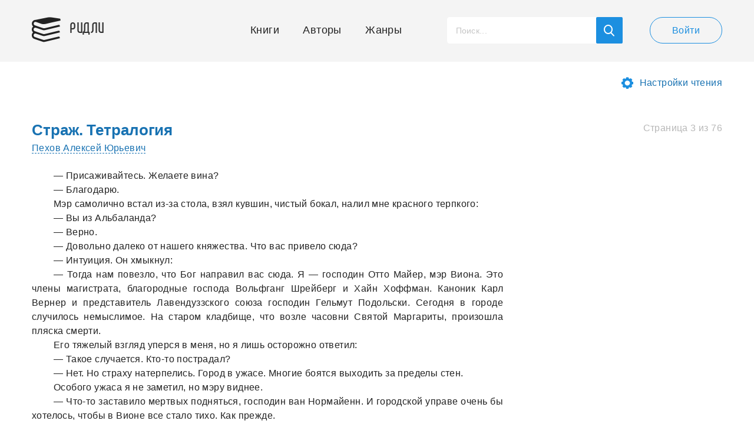

--- FILE ---
content_type: text/html; charset=UTF-8
request_url: https://readli.net/chitat-online/?b=387058&pg=3
body_size: 13042
content:
<!--(-RU)--><!--(-RU)--><!doctype html>
<html>
<head>
    <meta charset="utf-8">
    <meta name="format-detection" content="telephone=no">
    <meta name="viewport" content="width=device-width, initial-scale=1.0, minimum-scale=1.0, maximum-scale=1.0, user-scalable=no">
	<meta name="google-site-verification" content="rt7K6tWKVZWZ-5V8F6BVoYlPRppUf8yyEZBQdfKkiVY" />
	    <title>3/76 Страж. Тетралогия | Ридли</title>
    <meta name="description" content="Чтение онлайн книги Страж. Тетралогия. Страница 3">
    <link rel="canonical" href="https://readli.net/strazh-tetralogiya/">
    <link rel="apple-touch-icon" sizes="180x180" href="/apple-touch-icon.png">
    <link rel="icon" type="image/png" sizes="180x180" href="/apple-touch-icon.png">
    <link rel="stylesheet" type="text/css" href="/css/style-new.css?v=28">
    <script src="https://use.fontawesome.com/78a61e270d.js"></script>
    <!--[if lt IE 9]><script src="/js/html5.js"></script><![endif]-->
    <script src="/js/jquery-3.2.1.min.js"></script>
    <script src="/js/jquery-migrate-1.4.1.min.js" ></script>
    <script src="https://ajax.googleapis.com/ajax/libs/jqueryui/1.11.2/jquery-ui.min.js" defer></script>
	<!--<script src="https://ajax.googleapis.com/ajax/libs/jqueryui/1.14.1/jquery-ui.min.js"></script>-->
    <script src="/js/ui-touch-punch.js"></script>
    <script src="/js/formstyler.js"></script>
    <script src="/js/mousewheel.js"></script>
    <script src="/js/mcustomscrollbar.js"></script>
    <script src="/js/slick.js"></script>
    <script src="/js/ellip.js"></script>
    <script src="/js/autogrow.js"></script>
    <script src="/js/fancybox.js"></script>
    <script src="/js/multifile.js"></script>
    <script src="/js/custom.js?v=24" ></script>
	
	<!-- <script src="https://cdn.adfinity.pro/code/readli.net/adfinity.js" async></script> -->

	<!-- K03JGD -->
	

	<!--
	<script>
	  const caramelJS = document.createElement('script'); 
	  caramelJS.src = "https://ads.digitalcaramel.com/caramel.js?ts="+new Date().getTime();
	  caramelJS.async = true;
	  document.head.appendChild(caramelJS);
	</script>
	-->
	
	<script async src="https://pagead2.googlesyndication.com/pagead/js/adsbygoogle.js?client=ca-pub-7570156645063129" crossorigin="anonymous"></script>
	<!-- <script async src="https://pagead2.googlesyndication.com/pagead/js/adsbygoogle.js?client=ca-pub-1234567890123456" crossorigin="anonymous"></script>-->
	<!-- <script async defer src="https://pagead2.googlesyndication.com/pagead/js/adsbygoogle.js?client=ca-pub-2734645676977213" crossorigin="anonymous"></script>-->
	 <script>
        window.fbAsyncInit = function() {
            FB.init({
                appId            : '1927177654249490',
                autoLogAppEvents : true,
                xfbml            : true,
                version          : 'v3.2'
            });
        };
    </script>
	
    <!-- Yandex.RTB R-A-1692355-64  
<script>
window.yaContextCb.push(() => {
    Ya.Context.AdvManager.render({
        "blockId": "R-A-1692355-64",
        "type": "fullscreen",
        "platform": "touch"
    })
})
</script>
  <Yandex.RTB R-A-1692355-63 
<script>
window.yaContextCb.push(() => {
    Ya.Context.AdvManager.render({
        "blockId": "R-A-1692355-63",
        "type": "fullscreen",
        "platform": "desktop"
    })
})
</script>
-->

    <meta property="og:url" content="https://readli.net/chitat-online/?b=387058&pg=3">
    <meta property="og:title" content="3/76 Страж. Тетралогия | Ридли">
    <meta property="og:description" content="Чтение онлайн книги Страж. Тетралогия. Страница 3">
    <meta property="og:image" content="https://readli.net/img/logo-1.png">

<!-- Google tag (gtag.js) -->
<script async src="https://www.googletagmanager.com/gtag/js?id=G-VMF7FS897B"></script>
<script>
  window.dataLayer = window.dataLayer || [];
  function gtag(){dataLayer.push(arguments);}
  gtag('js', new Date());

  gtag('config', 'G-VMF7FS897B');
</script>

<script async data-cfasync="false" src="https://cdn.pubfuture-ad.com/v2/unit/pt.js" type="text/javascript"></script>


<script>window.yaContextCb = window.yaContextCb  [] </script> 
<script async src="https://yandex.ru/ads/system/context.js"></script>
<script async src="https://cdn.digitalcaramel.com/caramel.js"></script>


</head>
<body class="page-book">

<script src="/rradi.js"></script>

<script>
  (function(i,s,o,g,r,a,m){i['GoogleAnalyticsObject']=r;i[r]=i[r]||function(){
  (i[r].q=i[r].q||[]).push(arguments)},i[r].l=1*new Date();a=s.createElement(o),
  m=s.getElementsByTagName(o)[0];a.async=1;a.src=g;m.parentNode.insertBefore(a,m)
  })(window,document,'script','https://www.google-analytics.com/analytics.js','ga');
  ga('create', 'UA-99607459-1', 'auto');
  ga('send', 'pageview');
</script>
<div class="main-wrap">
    <!-- BEGIN HEADER -->
    <header class="header">
        <div class="header__main wrapper">
            <div class="header__cols">
                <div class="header__left">
                    <a class="header-logo" href="/">Ридли</a>
                </div>
                <div class="header__right">
                    <!-- BEGIN HEADER NAV -->
                    <nav class="header-desktop js-from-1">
                        <ul class="header-nav js-content-1">
                            <li class="header-nav__item">
                                <a class="header-nav__link header-nav__link_icon-1" href="/">Книги</a>
                            </li>
                            <li class="header-nav__item">
                                <a class="header-nav__link header-nav__link_icon-2" href="/avtoryi/">Авторы</a>
                            </li>
                            <li class="header-nav__item">
                                <a class="header-nav__link header-nav__link_icon-3" href="/zhanryi/">Жанры</a>
                            </li>
                        </ul>
                    </nav>
                    <!-- HEADER NAV EOF -->
                    <!-- BEGIN HEADER SEARCH -->
                    <div class="header-search js-search js-scroll">
                        <button class="header-search__mob js-search-show"></button>
                        <!-- BEGIN SEARCH FORM -->
                        <script>
                            $(document).ready(function() {
                                $("#search-book").live("keyup", function (e) {
                                    if(e.which == 13) {
                                        document.location.href = "/srch/?q="+$('#search-book').val();
                                    } else {
                                        if ($(this).val().length > 2) {
                                            $.post('/ajax-site/search-books/', 'q=' + $(this).val(), function (data) {
                                                $('#book-search-result').html(data);
                                            });
                                        } else {
                                            $('#book-search-result').html('');
                                        }
                                    }
                                });
                                $('#search-book-button, #show-srch-results').click(function () {
                                    document.location.href = "/srch/?q="+$('#search-book').val();
                                });
                            });
                        </script>
                        <div class="header-search__form">
                            <input id="search-book" class="header-search__input js-search-input" value="" type="text" placeholder="Поиск...">
                            <button id="search-book-button" class="header-search__button button-blue"></button>
                        </div>
                        <!-- SEARCH FORM EOF -->
                        <!-- BEGIN SEARCH RESULTS -->
                        <div class="search-results js-search-hide">
                            <div class="search-results__all">
                                <div class="search-results__scroll js-scroll-content js-scroll-fix">
                                    <ul class="search-results__list" id="book-search-result">

                                    </ul>
                                </div>
                            </div>
                            <a id="show-srch-results" class="search-results__button js-scroll-button" href="#"><span>Показать все результаты поиска</span></a>
                        </div>
                        <!-- SEARCH RESULTS EOF -->
                    </div>
                    <!-- HEADER SEARCH EOF -->
                                        <!-- BEGIN HEADER USER -->
                    <div class="header-user">
                        <a class="header-user__button button button-white" href="javascript:void(0);" data-popup="#popup-login">Войти</a>
                    </div>
                    <!-- HEADER USER EOF -->
                    <!-- BEGIN HEADER MOB -->
                    <div class="header-mob">
                        <button class="header-mob__button js-mob-open"><span></span></button>
                        <div class="mobile-hide js-mob-hide">
                            <button class="mobile-hide__close button-close-1 js-mob-close"></button>
                            <div class="mobile-hide__all">
                                <div class="mobile-hide__fix js-to-1">
                                    <ul class="header-nav js-content-1">
                                        <li class="header-nav__item">
                                            <a class="header-nav__link header-nav__link_icon-1" href="/">Книги</a>
                                        </li>
                                        <li class="header-nav__item">
                                            <a class="header-nav__link header-nav__link_icon-2" href="/avtoryi/">Авторы</a>
                                        </li>
                                        <li class="header-nav__item">
                                            <a class="header-nav__link header-nav__link_icon-3" href="/zhanryi/">Жанры</a>
                                        </li>
                                    </ul>
                                </div>
                                <ul class="mobile-nav">
                                    <li class="mobile-nav__item">
                                        <a class="mobile-nav__link mobile-nav__link_icon-4" href="javascript:void(0);" data-popup="#popup-admin">Письмо админу</a>
                                    </li>
                                    <li class="mobile-nav__item">
                                        <a class="mobile-nav__link mobile-nav__link_icon-1" href="javascript:void(0);" data-popup="#popup-login">Войти</a>
                                    </li>
                                </ul>
                            </div>
                        </div>
                        <a class="mobile-mask js-mob-mask js-mob-close" href="javascript:void(0);"></a>
                    </div>
                    <!-- HEADER MOB EOF -->
                                    </div>
            </div>
        </div>
    </header>
    <!-- HEADER EOF -->
    <!-- BEGIN MAIN -->
    <main class="main">
                <main class="main">
    <div class="reading wrapper">

        <div class="reading__fix js-quote-fix-1"></div>
        <div class="reading__fix js-quote-fix-2"></div>
        <div class="reading__fix js-quote-fix-3"></div>
        <a class="reading__quote button-quote js-quote-add" href="javascript:void(0);" data-popup="#popup-login"><span>Добавить в цитаты</span></a>
        <a class="reading__settings button-settings" href="javascript:void(0);" data-popup="#popup-settings">Настройки чтения</a>
        <article class="reading__content js-quote-area">
            <header class="reading__head clearfix">
                <div class="reading__right">
                    <p class="reading__pages">Страница 3 из 76</p>
<!--                    <a class="button-contact" href="#">--><!--</a>-->
                </div>
                                    <div class="reading__left-wrap">
                        <div class="reading__left">
                            <h1><a href="https://readli.net/strazh-tetralogiya/">Страж. Тетралогия</a></h1>
                            <div class="reading__authors">
                                            <a class="reading__link" href="/avtor/Pehov-Aleksey-YUrevich/">Пехов Алексей Юрьевич</a>
                                        </div>
                        </div>
                    </div>
                                </header>
            <div class="reading__text">
						<!--
			
			-->
                                                								<p>— Присаживайтесь. Желаете вина?</p> <p>— Благодарю.</p> <p>Мэр самолично встал из-за стола, взял кувшин, чистый бокал, налил мне красного терпкого:</p> <p>— Вы из Альбаланда?</p> <p>— Верно.</p> <p>— Довольно далеко от нашего княжества. Что вас привело сюда?</p> <p>— Интуиция. Он хмыкнул:</p> <p>— Тогда нам повезло, что Бог направил вас сюда. Я — господин Отто Майер, мэр Виона. Это члены магистрата, благородные господа Вольфганг Шрейберг и Хайн Хоффман. Каноник Карл Вернер и представитель Лавендуззского союза господин Гельмут Подольски. Сегодня в городе случилось немыслимое. На старом кладбище, что возле часовни Святой Маргариты, произошла пляска смерти.</p> <p>Его тяжелый взгляд уперся в меня, но я лишь осторожно ответил:</p> <p>— Такое случается. Кто-то пострадал?</p> <p>— Нет. Но страху натерпелись. Город в ужасе. Многие боятся выходить за пределы стен.</p> <p>Особого ужаса я не заметил, но мэру виднее.</p> <p>— Что-то заставило мертвых подняться, господин ван Нормайенн. И городской управе очень бы хотелось, чтобы в Вионе все стало тихо. Как прежде.</p> <p>На улице грохотал гром. Сухо, с надрывом, словно пушки на поле боя. Я отпил вина, исключительно в порядке вежливости, и поднял взгляд на напряженные лица:</p> <p>— У вас происходит пляска смерти. На кладбище со святой землей. А что же Псы Господни? Это их работа. Не моя.</p> <p>— Городской инквизитор сейчас в отъезде. А вы — страж душ.</p> <p>— Это немного разные вещи, — с сожалением покачал я головой. — Но я посмотрю, что можно сделать, и попробую вам помочь.</p> <p>— Замечательно. Город в долгу не останется.</p> <p>— Нисколько в этом не сомневаюсь.</p> <p>Еще бы они мне не заплатили, когда скелеты пляшут возле изгороди «Две коробочки» или «Пастуший танец».</p> <p>— В последнее время в городе происходило еще что-нибудь необычное?</p> <p>— Необычнее totentanz? — невесело усмехнулся Отто Майер. — Не думаю.</p> <p>— Крысы покинули город, — неожиданно сказал купец Подольски. — На моих торговых складах вот уже две недели ни одной серой твари, а раньше — кишели. И у конкурентов та же история.</p> <p>— Уже что-то.</p> <p>Хайн Хоффман, тонкогубый субъект в дорогой одежде, при шпаге и рубиновых пряжках ветерана Лезербергской кампании, перестал изучать свой бокал с вином и произнес:</p> <p>— Не только крысы ушли, почтенный Подольски. Не только… Душ тоже почти не стало. Вы должны это были заметить, господин ван Нормайенн.</p> <p>Я помедлил, стараясь скрыть удивление:</p> <p>— Видящие — большая редкость.</p> <p>— Я не Видящий. — Он тоже помолчал. — Но вот моя жена обладает толикой такого дара. Конечно, не столь сильного, как у вас, стражей душ, но достаточного, чтобы иногда замечать тени, которые обитают рядом с живыми. Она мне рассказала об изменениях в городе.</p> <p>Я сделал себе заметку поговорить с какой-нибудь душой. В первую очередь с Проповедником. Он-то должен был хоть что-то почувствовать. По одному эти события выглядят не так, чтобы важно, но все вместе, одновременно, заставляют задуматься.</p> <p>Нечто происходит. Нечто непонятное и странное. Я чувствовал, как у меня сосет под ложечкой. Обычное состояние перед тем, как мне на голову рушатся неприятности. Стоило послать всех к черту и отправиться своей дорогой, благо я здесь проездом, но не по-людски это, бросать целый город. К тому же Проповедник мне потом плешь проест. Он, несмотря на свой гнусный характер (из-за которого, кстати говоря, больше не жилец), — добрая душа и моя ходячая совесть, которую крайне тяжело заткнуть.</p>
							<div caramel-id="01jj9fnj4g3g957d5dffxkgx8z"></div><div caramel-id="01kctr8mey0jn88166jh4t2b47"></div> <p>— Нужен ли вам аванс? — спросил мэр.</p> <p>— Нет. Я не смогу назвать вам цену, пока не определю, в чем проблема. Когда понадобятся деньги, я сообщу.</p> <p>— Какая-нибудь помощь?</p> <p>— Если потребуется, дам знать. — Я встал. — Спасибо за вино. Доброго вечера.</p> <p>Они попрощались. В глазах троих была надежда. Купец смотрел с сомнением. Каноник мрачно. Он бы предпочел, чтобы с этим разбирались Псы Господни.</p> <p>Представьте себе, я тоже.</p> <p>Дождь лил, не переставая, вода текла по сточным канавам, пенилась в них, забирала с собой всю грязь с мостовых. Улицы были пустыми и пахли, несмотря на свежесть, все так же едко и неприятно. Страх никуда не исчез. Лишь спрятался в закоулках, пережидая ненастье. Пока я добрался до постоялого двора, из меня можно было выжать пару морей, и еще останется на несколько больших озер.</p> <p>Когда я вошел внутрь и колокольчик звенькнул, привлекая внимание хозяйки, я сказал ей:</p> <p>— Горячей воды, горячего вина, сухих полотенец и какой-нибудь еды. Все принесите в комнату.</p> <p>Она наконец-то увидела звездчатый сапфир на рукояти кинжала, ее глаза округлились, и женщина разом повеселела:</p> <p>— Сейчас все будет готово, господин Людвиг.</p> <p>Вот так всегда. Часть людей боится таких, как я, из-за нашего дара видеть и уничтожать вольные души. Часть ненавидит. Но когда какая-нибудь озверевшая душа начнет вредить живым или еще что-то случается — я сразу становлюсь желанным гостем. Впрочем, чести ради, надо сказать, что большинство разумных людей относится к стражам душ вполне спокойно. В отличие от тех же Псов Господних, мы стараемся приносить как можно меньше проблем.</p> <p>Оставляя за собой огромные лужи, я вошел в комнату. Здесь кое-что изменилось. Проповедник валялся на моей кровати и слушал, как дождь барабанит по подоконнику. А за столом сидело Пугало. Оно подняло на меня взгляд, кивнуло и не проронило ни слова. Быть может, не хотело разговаривать. А может, не умело. С одушевленными никогда ни в чем нельзя быть уверенным.</p> <p>Хозяйка вместе с юной дочкой принесла мне полотенца и воду, конечно же не заметив других своих «постояльцев». Пугало тут же заинтересовалось девчонкой и не спускало с нее взгляда, пока та не ушла.</p> <p>— Даже не думай, — сказал я ему ровным тоном.</p> <p>Оно помедлило, опустило плечи, признавая мое право давать ему такие приказания, достало серп и начало очищать его от ржавчины. Я был рад, что мы решили кое-какие вопросы сразу.</p> <p>Пока я менял одежду, вытирался и приводил себя в порядок, принесли еду.</p> <p>— Почки, — сказал Проповедник мечтательно. — И фасоль с томатами.</p> <p>Я отстегнул пояс с тяжелой пряжкой, бросил его вместе с кинжалом на кровать и пересказал им разговор в ратуше.</p> <p>— Я ничего не чувствую, если ты к этому, — поднял руки в обезоруживающем жесте Проповедник. — Видит Бог уже девять лет, совсем ничего.</p> <p>Он рассмеялся, довольный собственной, неказистой шуткой, затем стал более серьезным и, размышляя, протянул:</p> <p>— Все это, конечно, странно, Людвиг, но души могли уйти по множеству причин.</p> <p>— Угу, — мрачно сказал я, орудуя вилкой и ножом. — Отправиться в паломничество к святым мощам. Куда-нибудь в Дискульте. Не мели чушь. Что-то произошло, и они сочли нужным убраться как можно дальше и быстрее. Город пуст — я чувствую это.</p> <p>— Ну, не так уж он и пуст. Помнишь того мальчишку на крыше?</p> <p>— Предлагаешь мне в такую погоду лазать на уровне четвертого этажа?</p> <p>— Упаси боже, сын мой. Чего доброго, ты свернешь себе шею, и тогда я точно помру со скуки.</p> <p>Пугало в разговоре не участвовало. Оно точило серп.</p> <p>К утру гроза закончилась, уползла на запад, уже не в силах даже ворчать. Выглянувшее из-за облаков солнце озарило мокрые алые крыши, приведя в восторг уличных голубей.</p> <p>Проповедник и Пугало отсутствовали. Я быстро оделся, спустился вниз, отказался от завтрака и поспешил к западным воротам через толчею, которая здесь образовалась из-за субботнего рынка, заполонившего весь городской центр. Запах страха был тут же, но гораздо более слабый, чем вчера. Он сменился тревожным ожиданием. Я видел и слышал, как люди обсуждают произошедшее накануне событие, поминутно крестясь и призывая святых заступников.</p> <p>Они искренне полагали, будто это защитит их от зла. Не буду преуменьшать силу божественной молитвы, даже если ее читает не клирик, а обычный человек, но у меня большие сомнения, что подобное средство поможет остановить следующую пляску смерти. Как говорится, раз уж начались танцы, то продолжаться они будут до бесконечности.</p>				<br /><!-- quoter = 1; --><div caramel-id="01j78m11b9p4817bfff26c7bhf"></div><div class="dc-feed" id="yandex_rtb_R-A-1692355-73"></div>
							<script>
							window.yaContextCb.push(() => {
								Ya.Context.AdvManager.render({
									"blockId": "R-A-1692355-73",
									"renderTo": "yandex_rtb_R-A-1692355-73",
									"type": "feed",
										"feedCardCount":6
								})
							})
							</script><div caramel-id="01kcrmh3p7fjdreyrc4j4505q6"></div>			   </div>
        </article>
        <div class="page-nav">
            <ul class="page-nav-1">
                                <li class="page-nav-1__item page-nav-1__item_button" >
                    <a class="page-nav-1__button button" href="/chitat-online/?b=387058&pg=2">Предыдущая</a>
                </li>
                                <script>
                    $(document).ready(function(){
                        $('#change-page').change(function(){
                            document.location.href = '/chitat-online/?b=387058&pg='+$(this).val();
                        });
                    });

                </script>
                <li class="page-nav-1__item page-nav-1__item_input">
                    <input id="change-page" class="page-nav-1__input input" type="text" value="3">
                </li>
                                    <li class="page-nav-1__item page-nav-1__item_button" >
                        <a class="page-nav-1__button button" href="/chitat-online/?b=387058&pg=4">Следующая</a>
                    </li>
                                </ul>
            <ul class="page-nav-2">
                                    <li class="page-nav-2__item">
                        <a class="page-nav-2__button button-prev" href="/chitat-online/?b=387058&pg=1"><span>В начало</span></a>
                    </li>
                                                    <li class="page-nav-2__item">
                        <a class="page-nav-2__button button-next" href="/chitat-online/?b=387058&pg=76"><span>В конец</span></a>
                    </li>
                                                </ul>
							<a class="page-nav-2__button button-prev" href="https://readli.net/strazh-tetralogiya/"><span>На страницу книги</span></a>
				 	
        </div>

        
        
    </div>
</main>

<style>
    .popup-window {
        color: #222 !important;
        font-size: 16px;
        background: none !important;
    }
</style>

<div class="popups">

    <!-- BEGIN POPUP QUOTE -->

    <!-- POPUP QUOTE EOF -->
    <!-- BEGIN POPUP SETTINGS -->
    <div id="popup-settings">
        <div class="popup popup_size-5">
            <button class="popup__close button-close-2"></button>
            <div class="settings">
                <p class="settings__title">Настройки чтения</p>
                <div class="settings__item settings__item_fixed">
                    <span class="settings__label">Тема:</span>
                    <div class="settings__action">
                        <a class="switch js-switch" href="javascript:void(0);"><span></span></a>
                    </div>
                </div>
                <div class="settings__item">
                    <span class="settings__label settings__label_long">Цвет текста:</span>
                    <div class="settings__action">
                        <div class="range-color">
                            <div class="js-range-1"></div>

                        </div>
                    </div>
                </div>
                <div class="settings__item">
                    <span class="settings__label settings__label_long">Цвет фона:</span>
                    <div class="settings__action">
                        <div class="range-color range-color_light">
                            <div class="js-range-2"></div>
                        </div>
                    </div>
                </div>
                <div class="settings__item">
                    <span class="settings__label">Шрифт:</span>
                    <div class="settings__action">
                        <div class="range-size">
                            <div class="js-range-3">
                                <div id="custom-handle" class="ui-slider-handle"></div>
                            </div>
                        </div>
                    </div>
                </div>
                <script>
                    $(document).ready(function(){
                        $('#save-settings').click(function () {
                            var theme = ($('.js-switch').hasClass('active'))?1:0;
                            var color = $( ".js-range-1" ).slider( "option", "value" );
                            var backgroundColor = $( ".js-range-2" ).slider( "option", "value" );
                            var fontSize = $( ".js-range-3" ).slider( "option", "value" );

                            // text color
                            var s = parseInt(255/30);
                            colorVal = 255 - color*s;
                            $('body').css('color', 'rgb('+colorVal+','+colorVal+','+colorVal+')');

                            // background color
                            var s = parseInt(255/30);
                            colorVal = 255 - backgroundColor*s;
                            $('body').css('background-color', 'rgb('+colorVal+','+colorVal+','+colorVal+')');

                            // font
                            $('body').css('font-size', fontSize);

                            $('.popup-window .popup__close').trigger('click');

                            $.post('/ajax-site/save-reading-settings/', 'theme='+theme+'&color='+color+'&backgroundColor='+backgroundColor+'&fontSize='+fontSize, function(){});
                        });

                        $('#reset-settings').click(function () {
                            $('.js-switch').removeClass('active')

                            $( ".js-range-1" ).slider( "option", "value", 30 );

                            var color = 30;
                            var s = parseInt(255/30);
                            color = 255 - color*s;
                            $('body').css('color', 'rgb('+color+','+color+','+color+')');

                            $( ".js-range-2" ).slider( "option", "value", 0);
                            var color = 0;
                            var s = parseInt(255/30);
                            color = 255 - color*s;
                            $('body').css('background-color', 'rgb('+color+','+color+','+color+')');

                            $( ".js-range-3" ).slider( "option", "value", 16 );

                            $('body').css('font-size', $( ".js-range-3" ).slider( "option", "value" ));
                        });

                                                
                    });
                </script>
                <button id="save-settings" class="settings__button button">Сохранить</button>
                <button id="reset-settings" class="settings__button button button-white">Сброс</button>
            </div>
        </div>
    </div>
    <!-- POPUP SETTINGS EOF -->
			<div caramel-id="01jj9d9dyn9mkxrmb4bg0pmptb"></div>	
    <!-- BEGIN POPUP QUOTE -->

    <script>

        $(document).ready(function(){

            $('.facebook-share').click(function () {
                FB.ui({
                    method: 'share',
                    href: 'https://readli.net/strazh-tetralogiya/',
                    quote: '«'+$('q').html()+'»'
                }, function(response){});
            });


            var getWindowOptions = function() {
                var width = 500;
                var height = 350;
                var left = (window.innerWidth / 2) - (width / 2);
                var top = (window.innerHeight / 2) - (height / 2);

                return [
                    'resizable,scrollbars,status',
                    'height=' + height,
                    'width=' + width,
                    'left=' + left,
                    'top=' + top,
                ].join();
            };

            $('.twitter-share').click(function(e) {
                e.preventDefault();
                var shareUrl = 'https://twitter.com/intent/tweet?text=' + encodeURIComponent('«'+$('q').text()+'»')+"&url="+'https://readli.net/strazh-tetralogiya/';
                $(this).attr('href', shareUrl);
                var win = window.open(shareUrl, 'Поделиться в twitter', getWindowOptions());
                win.opener = null; // 2
            });

            $('.vk-share').click(function () {
                var shareUrl = 'https://vk.com/share.php?url='+'https://readli.net/strazh-tetralogiya/'+'&title=' + $('q').text()+'&noparse=true';
                $(this).attr('href', shareUrl);
                var win = window.open(shareUrl, 'Поделиться в vkontakte', getWindowOptions());
                win.opener = null; // 2
                return false;
            });

            $('#add-quote-button').click(function(){
                $.post('/ajax-lk/add-quote/', 'book_id='+$(this).data('book-id')+'&page_number=3&quote='+$('q').text(), function(data) {
                    if (data == '1') {
                        $('#quotes-tab-2').addClass("active").siblings(".js-tabs-content").removeClass("active");
                        if($('#add-quote-button').hasClass("js-quote-fix")){
                            $('#add-quote-button').closest(".popup").addClass("active");
                        }
                    }
                });
            });
        });
    </script>
    <div id="popup-quote">
        <div class="popup popup_size-4">
            <button class="popup__close button-close-2"></button>
            <div class="quotes js-quotes">
                <!-- BEGIN TAB -->
                <div class="quotes__item tab js-tabs-content active" id="quotes-tab-1">
                    <p class="quotes__title">Цитата</p>
                    <div class="quote">
                        <div class="quote__text js-seo">
                            <p class="quote__fix js-seo-fix">
                                <q class="js-seo-content js-quote-append"></q>
                            </p>
                            <a class="quote__more js-seo-button" href="javascript:void(0);">Смотреть больше</a>
                        </div>
                        <span class="quote__info"><a class="book__link" href="/avtor/Pehov-Aleksey-YUrevich/">Пехов Алексей Юрьевич</a>,&nbsp;«Страж. Тетралогия».</span>
                    </div>

                    <div class="quotes__bottom">
                        <a id="add-quote-button" class="quotes__button button js-quote-fix" data-book-id="387058" href="javascript:void(0);">Добавить в мои цитаты</a>
                        <div class="quote-socials">
                            <p class="quote-socials__label">Поделиться:</p>
                            <div class="quote-socials__list">
                                <ul class="socials-1">
                                    <li class="socials-1__item">
                                        <a class="socials-1__link socials-1__link_icon-1 button-blue facebook-share" href="#"></a>
                                    </li>
                                    <li class="socials-1__item">
                                        <a class="socials-1__link socials-1__link_icon-2 button-blue vk-share" href="#"></a>
                                    </li>
                                    <li class="socials-1__item">
                                        <a class="socials-1__link socials-1__link_icon-3 button-blue twitter-share" href="https://vk.com/share.php?url=https://readli.net&title=test"></a>
                                    </li>
                                </ul>
                            </div>
                        </div>
                    </div>
                </div>
                <!-- TAB EOF -->
                <!-- BEGIN TAB -->
                <div class="quotes__item tab js-tabs-content" id="quotes-tab-2">
                    <div class="quote-success">
                        <p class="quote-success__text">Цитата успешно добавлена в <a class="link-border" href="javascript: void(0)">Мои цитаты</a>. <br>Желаете поделиться с друзьями?</p>
                        <div class="quote-success__socials">
                            <ul class="socials-1">
                                <li class="socials-1__item">
                                    <a class="socials-1__link socials-1__link_icon-1 button-blue facebook-share" href="#"></a>
                                </li>
                                <li class="socials-1__item">
                                    <a class="socials-1__link socials-1__link_icon-2 button-blue vk-share" href="#"></a>
                                </li>
                                <li class="socials-1__item">
                                    <a class="socials-1__link socials-1__link_icon-3 button-blue twitter-share" href="#"></a>
                                </li>
                            </ul>
                        </div>
                    </div>
                </div>
                <!-- TAB EOF -->
            </div>
        </div>
    </div>
    <!-- POPUP QUOTE EOF -->

</div>
<div class="tooltip">
    <div class="tooltip__content"><span></span></div>
    <div class="tooltip__fix"><span></span></div>
    <div class="tooltip__triangle"></div>
</div>
<!-- POPUPS EOF -->
<!---->    </main>
    <!-- MAIN EOF -->
    <!-- BEGIN FOOTER -->
    <button class="scroll-button button-blue js-scroll-top"></button>
    <footer class="footer">
        <div class="footer__top wrapper">
            <div class="footer__cols">
                <div class="footer__left-top">
                    <nav class="footer-nav">
                        <ul class="footer-nav__list">
                            <li class="footer-nav__item">
                                <a class="footer-nav__link" href="/">Книги</a>
                            </li>
                            <li class="footer-nav__item">
                                <a class="footer-nav__link" href="/zhanryi/">Жанры</a>
                            </li>
                            <li class="footer-nav__item">
                                <a class="footer-nav__link" href="/avtoryi/">Авторы</a>
                            </li>
							 <li class="footer-nav__item">
                                <a class="footer-nav__link" href="/copyright.php">Правообладателям</a>
                            </li>
                        </ul>
                    </nav>
                                    </div>
                <div class="footer__right-top">
                    <p class="footer-age">Внимание! Сайт может содержать информацию, предна&shy;значенную для лиц, дости&shy;гших 18 лет.</p>
                </div>
            </div>
        </div>
        <div class="footer__bottom-wrap">
            <div class="footer__bottom wrapper">
                <div class="footer__cols">
                    <div class="footer__left-bottom">
                        <a class="footer-logo" href="/">Ридли</a>
                        <p class="footer-copyrights">&copy; “Ридли”, 2026. Все права защищены.</p>
                    </div>
                    <div class="footer__right-bottom">
                                            </div>
                </div>
            </div>
        </div>
    </footer>
    <!-- FOOTER EOF -->
</div>
<!-- BEGIN POPUPS -->
<div class="popups">
    <!-- BEGIN POPUP LOGIN -->
        <div id="popup-login">
        <div class="popup">
            <button class="popup__close button-close-2"></button>
            <div class="popup-form">
                <!-- BEGIN TAB -->
                <div class="popup-form__item tab js-tabs-content active" id="popup-form-1">
                                        <form id="form-login" action="/login/" method="post">
<input type="hidden" name="_csrf-frontend" value="nA3tMIpuYX1-BW_6IPNe4DdsWWdNVRy-jKPrpzxof07NNYpg7xRTMQZ1C4gZwT2HWSc2AnkDd9HH4K3Echk3eg==">                    <div class="input-form">
                        <label class="input-label">E-mail</label>
                        <div class="input-item">
                            <div class="form-group field-loginform-email required">

<input type="text" id="loginform-email" class="input" name="LoginForm[email]" aria-required="true">

<div class="help-block"></div>
</div>                        </div>
                    </div>
                    <div class="input-form">
                        <label class="input-label">Пароль</label>
                        <div class="input-item">
                            <div class="form-group field-loginform-password required">

<input type="password" id="loginform-password" class="input" name="LoginForm[password]" aria-required="true">

<div class="help-block"></div>
</div>                        </div>
                    </div>
                    <button class="popup-form__button button">Войти</button>
                    </form>                    <ul class="popup-form__list">
                        <li class="popup-form__item">
                            <a id="forgot-password" class="popup-form__link js-tabs-link" href="#popup-form-2">Забыли пароль?</a>
                        </li>
                        <li class="popup-form__item">
                            <a id="registration" class="popup-form__link js-tabs-link" href="#popup-form-3">Еще не зарегистрированы?</a>
                        </li>
                    </ul>
                    <div class="popup-form__or"><span>или</span></div>
                    <div class="popup-socials">
                        <p class="popup-socials__label">Войти через:</p>
                        <ul class="popup-socials__list socials-1">
                            <li class="socials-1__item">
                                <a class="socials-1__link socials-1__link_icon-2 button-blue" href="/login/vkontakte/"></a>
                            </li>
                            <li class="socials-1__item">
                                <a class="socials-1__link socials-1__link_icon-1 button-blue" href="/login/facebook/"></a>
                            </li>
                            <li class="socials-1__item">
                                <a class="socials-1__link socials-1__link_icon-3 button-blue" href="/login/twitter/"></a>
                            </li>
                            <li class="socials-1__item">
                                <a class="socials-1__link socials-1__link_icon-4 button-blue" href="/login/google/"></a>
                            </li>
                        </ul>
                    </div>
                </div>
                <script>
                    $(document).ready(function() {
                        $("#registration").live("click", function (e) {
                            $('#popup-form-3').html('');
                            $.post('/ajax-site/get-registration-form/', '', function (data) {
                                $('#popup-form-3').html(data);
                            });
                        });

                        $("#forgot-password").live("click", function (e) {
                            $('#popup-form-2').html('');
                            $.post('/ajax-site/get-forgot-password-form/', '', function (data) {
                                $('#popup-form-2').html(data);
                            });
                        });
                    });
                </script>
                <!-- TAB EOF -->
                <!-- BEGIN TAB -->
                <div class="popup-form__item tab js-tabs-content" id="popup-form-2">

                </div>
                <!-- TAB EOF -->
                <!-- BEGIN TAB -->
                <div class="popup-form__item tab js-tabs-content js-check-control" id="popup-form-3">

                </div>
                <!-- TAB EOF -->
            </div>
        </div>
    </div>
        <!-- POPUP LOGIN EOF -->
    <!-- BEGIN POPUP COMPLAINT -->
    
    <!-- POPUP COMPLAINT EOF -->
    <!-- BEGIN POPUP REWARD -->
    
    <!-- POPUP REWARD EOF -->
    <!-- BEGIN POPUP ADMIN -->
    <script>
        $(document).ready(function() {
            $("#message-subject").live("change", function (e) {
                $('.admin__item').html('');
                if ($(this).val() == 1) {
                    $.post('/ajax-site/get-message-to-admin-form/', '', function (data) {
                        $('#admin-tab-1').html(data);
                    });
                } else {
                    $.post('/ajax-site/get-message-complicant-form/', '', function (data) {
                        $('#admin-tab-2').html(data);
                    });

                }
            });
        });
    </script>
    <div id="popup-admin">
        <div class="popup popup_size-3">
            <button class="popup__close button-close-2"></button>
            <div class="admin">
                <div class="input-form">
                    <label class="input-label">Тема</label>
                    <div class="input-item">
                        <div class="select select_1">
                            <select class="js-formstyler" id="message-subject">
                                <option>- Выберите тему обращения -</option>
                                <option value="1" data-item="#admin-tab-1">Письмо администратору</option>
                                <option value="2" data-item="#admin-tab-2">Жалоба правообладателя</option>
                            </select>
                        </div>
                    </div>
                </div>
                <div class="admin__list">
                    <!-- BEGIN TAB -->
                    <div class="admin__item tab js-tabs-content" id="admin-tab-1">

                    </div>
                    <!-- TAB EOF -->
                    <!-- BEGIN TAB -->
                    <div class="admin__item tab js-tabs-content" id="admin-tab-2">

                    </div>
                    <!-- TAB EOF -->
                </div>
            </div>
        </div>
    </div>
    <!-- POPUP ADMIN EOF -->
    <!-- BEGIN POPUP CHAT -->
    <div id="popup-chat">

    </div>
    <!-- POPUP CHAT EOF -->
</div>
<div class="tooltip">
    <div class="tooltip__content"><span></span></div>
    <div class="tooltip__fix"><span></span></div>
    <div class="tooltip__triangle"></div>
</div>
<!-- POPUPS EOF -->
<div class="icon-load"></div>

<script src="/assets/6e22b5dd/yii.js"></script>
<script src="/assets/6e22b5dd/yii.validation.js"></script>
<script src="/assets/6e22b5dd/yii.activeForm.js"></script>
<script>jQuery(function ($) {
jQuery('#form-login').yiiActiveForm([{"id":"loginform-email","name":"email","container":".field-loginform-email","input":"#loginform-email","enableAjaxValidation":true,"validate":function (attribute, value, messages, deferred, $form) {yii.validation.required(value, messages, {"message":"Необходимо заполнить «Email»."});}},{"id":"loginform-password","name":"password","container":".field-loginform-password","input":"#loginform-password","enableAjaxValidation":true,"validate":function (attribute, value, messages, deferred, $form) {yii.validation.required(value, messages, {"message":"Необходимо заполнить «Password»."});}}], []);
});</script></body>
<!-- <script src="https://connect.facebook.net/en_US/sdk.js" async></script> -->
</html>


--- FILE ---
content_type: text/html;charset=UTF-8
request_url: https://data.kill-bot.net/cn.php?url=aHR0cHM6Ly9yZWFkbGkubmV0L2NoaXRhdC1vbmxpbmUvP2I9Mzg3MDU4JnBnPTM=&r=&png=104&raf=36&lv=0&id=&p=&rr=1769874240234&u=eyJDIjp7Im1heFRvdWNoUG9pbnRzIjowLCJCIjpmYWxzZX0sIkQiOnsidmVuZG9yIjoiR29vZ2xlIEluYy4iLCJBIjoiR29vZ2xlIFN3aWZ0U2hhZGVyIiwiQTEiOiJHb29nbGUgU3dpZnRTaGFkZXIifSwiaCI6eyJtIjozMiwibCI6ODE5MiwibyI6MjU2LCJpIjo4MTkyLCJqIjoxNiwicyI6eyIwIjo4MTkyLCIxIjo4MTkyfX0sInBsdWdpbnMiOm51bGwsImciOnsidGltZVpvbmUiOiJVVEMiLCJsb2NhbGUiOiJlbi1VUyJ9LCJ1Ijp7ImpzSGVhcFNpemVMaW1pdCI6NjYyMDAwMDAwfSwidiI6MX0=&g=iVBORw0KGgoAAAANSUhEUgAAAIAAAABACAYAAADS1n9%2FAAAENUlEQVR4Xu3UhVIUUBTG8e0Ouru7O59IEVQQDDBAQEXFBgN2l1JABVSwUSRt6SVVlLAwQCycOecxzrkz9wG%2B%2F%2FzuFQoEgnWhUCjgS7aBkAFQfgAikQgA1OsnBXzoFBjaWIW%2FvlgsBgB1ugk663mpYDijGgFIJBIAUKs1cxZCBUY2GRCAVCoFADWacULzeepophEByGQyAGBSj3EVQgXGskwIQC6XAwCjapTQfJ46vrkGASgUCgBgUI5wFUIFzFtqEYBSqQQA1YphQvN56sTWOgSgUqkAQJV8iKsQKjCZXY8A1Go1ALggGyQ0n6dO5TQgAI1GAwDOS19xFUIFprddRABarRYAnJO8JDSfp87kXkIAOp0OAJwVv%2BAqhArM5jUiAL1eDwAqRc8Jzeepr7c3IQALCwsAUCF8xlUIFXizoxkBWFpaAoAzgqeE5vPUtzsvIwArKysAcHr9CVchVGBu1xUEYG1tDQBO%2FXtMaD5PfZd%2FFQHY2NgAgJN%2FB7gKoQLvC1oQgK2tLQA48aef0HyeOr%2B7FQHY2dkBgOO%2F%2B7gKoQILe9oQgL29PQA49quX0Hyeurj3GgJwcHAAAOVrPVyFUIGlfdcRgKOjIwA4%2BrOb0Hye%2BqHwBgJwcnICAEdWH3EVQgU%2BFrUjAGdnZwBweKWL0Hye%2Bml%2FBwJwcXEBAGU%2FHnIVQgU%2BF99EAK6urgDg0PcHhObz1C8ltxCAm5sbADj4rZOrECqwXHobAbi7uwOAA1%2FvE5rPU78euIMAPDw8AEDp8j2uQqjAt4N3EYCnpycAKPlyl9B8nvr90D0E4OXlBQCKP9%2FhKoQK%2FCi7jwC8vb0BwP5PtwnN56krhzsRgI%2BPDwAo%2BniLqxAqsHrkAQLw9fUFAIUfbhKaz1N%2FHn2IAPz8%2FADAvqUOrkKowFp5FwLw9%2FcHAHsX2wnN56m%2Fjj1CAAEBAQBgz8INrkKowO%2Fj3QggMDAQAOyev05oPk%2F9c6IHAQQFBQGAgvfXuAqhAn9P9iKA4OBgAJD%2Fro3QfJ7671QfAggJCQEAu%2BZauQqhAuun%2BxFAaGgoANj5toXQfJ4qODOAAMLCwgDAjjdXuQqhAsKKxwggPDwcAGx%2FfYXQfJ4qqnyCACIiIgBA3uxlrkKogPjsUwQQGRkJAHJnmgnN56mSc88QQFRUFADYNt3EVQgVkJ5%2FjgCio6MBQM5UI6H5PFV24QUCiImJAQDZk5e4CqEC8qqXCCA2NhYAbJ24SGg%2BT1VUv0IAcXFxAGCLuYGrECqgNAwigPj4eACwebye0HyeqjIOIYCEhAQAkDVWx1UIFVCbhhFAYmIiAMgcrSU0n6dqakYQQFJSEgDYNFLDVQgV0NaOIoDk5GQAkDFsIjSfp%2BrqxhBASkoKANg4ZOQqhAro68cRQGpqKgDYMGggNJ%2BnWjSYEUBaWhoA4Eu0QXp6OgMg%2FAD%2BA8NKSfB4tp8SAAAAAElFTkSuQmCC&c=17698742376966110&ng=0
body_size: 229
content:
{"bot":false,"fraud":false,"l":true,"bl":false,"wl":false,"tm":"42","net_id":"0","capt":false,"d":false,"os":"Mac OS X","snsht":495876374,"snsht_d":1322466885,"sess":"17698742376966110","UserID":"151441428662410990","ip":"18.222.153.160","t":true,"net_t":"home","sc":true,"cv":"9dd55b9d3dec04428e2ee527b1bd991f","metr":"97491069"}

--- FILE ---
content_type: text/html; charset=utf-8
request_url: https://www.google.com/recaptcha/api2/aframe
body_size: 268
content:
<!DOCTYPE HTML><html><head><meta http-equiv="content-type" content="text/html; charset=UTF-8"></head><body><script nonce="LQfuEa60Y7k336cd5CNTvg">/** Anti-fraud and anti-abuse applications only. See google.com/recaptcha */ try{var clients={'sodar':'https://pagead2.googlesyndication.com/pagead/sodar?'};window.addEventListener("message",function(a){try{if(a.source===window.parent){var b=JSON.parse(a.data);var c=clients[b['id']];if(c){var d=document.createElement('img');d.src=c+b['params']+'&rc='+(localStorage.getItem("rc::a")?sessionStorage.getItem("rc::b"):"");window.document.body.appendChild(d);sessionStorage.setItem("rc::e",parseInt(sessionStorage.getItem("rc::e")||0)+1);localStorage.setItem("rc::h",'1769874246154');}}}catch(b){}});window.parent.postMessage("_grecaptcha_ready", "*");}catch(b){}</script></body></html>